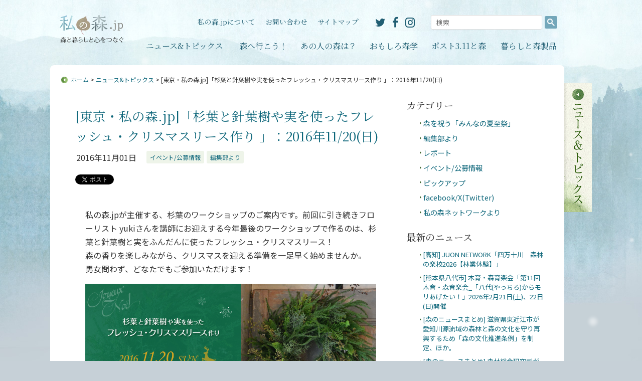

--- FILE ---
content_type: text/html
request_url: https://watashinomori.jp/news/2016/20161101_41.html
body_size: 9451
content:
<!DOCTYPE html>
<html lang="ja">

<head>
<meta charset="utf-8">
<title>[東京・私の森.jp]「杉葉と針葉樹や実を使ったフレッシュ・クリスマスリース作り 」：2016年11/20(日) ニュース&トピックス｜私の森.jp 〜森と暮らしと心をつなぐ〜</title>

<meta name="description" content="私の森.jpが主催する、杉葉のワークショップのご案内です。前回に引き続きフローリスト yukiさんを講師にお迎えする今年最後のワークショップで作るのは、杉葉と針葉樹と実をふんだんに使ったフレッシュ・ク...">
<meta name="keywords" content="森,森林,日本の森,森の記憶,ひこばえ,木,森製品,木の家,国産材,温暖化,枝廣淳子,エダヒロ,環境">

<meta property="og:title" content="[東京・私の森.jp]「杉葉と針葉樹や実を使ったフレッシュ・クリスマスリース作り 」：2016年11/20(日)">
<meta property="og:description" content="私の森.jpが主催する、杉葉のワークショップのご案内です。前回に引き続きフローリスト yukiさんを講師にお迎えする今年最後のワークショップで作るのは、杉葉と針葉樹と実をふんだんに使ったフレッシュ・ク...">
<meta property="og:url" content="http://watashinomori.jp/news/2016/20161101_41.html">
<meta property="og:type" content="article">
<meta property="og:image" content="http://watashinomori.jp/news/archives/img/event_xmas.jpg">
<meta property="og:site_name" content="私の森.jp 〜森と暮らしと心をつなぐ〜" />
<meta property="fb:app_id" content="197938916966751" />
<meta property="og:locale" content="ja_JP" />

<meta name="copyright" content="Copyright (C) watashinomori.jp" />
<meta name="viewport" content="width=device-width,initial-scale=1">
<link rel="stylesheet" type="text/css" href="/shared/js/slick/slick.css">
<link rel="stylesheet" type="text/css" href="/shared/js/slick/slick-theme.css">
<link rel="stylesheet" type="text/css" href="/shared/css/base2.css?20190109">
<link rel="stylesheet" type="text/css" href="/shared/css/season-wtr.css">

<link rel="stylesheet" type="text/css" href="https://maxcdn.bootstrapcdn.com/font-awesome/4.5.0/css/font-awesome.min.css">
<link rel="stylesheet" type="text/css" href="https://cdnjs.cloudflare.com/ajax/libs/animate.css/3.5.1/animate.min.css" />
<link rel="stylesheet" type="text/css" href="/shared/css/charts.css">
<link rel="stylesheet" type="text/css" href="/shared/css/print.css" media="print">

<link rel="alternate" type="application/atom+xml" title="私の森.jp ニュース - Atom" href="http://watashinomori.jp/news/atom.xml" />
<link rel="alternate" type="application/rss+xml" title="私の森.jp ニュース - RSS 2.0" href="http://watashinomori.jp/news/rss2.xml" />

<script type="text/javascript" src="https://use.fontawesome.com/ea0ba4ee61.js"></script>
<script type="text/javascript" src="/shared/js/jquery-1.10.2.min.js"></script>
<script type="text/javascript" src="/shared/js/response.min.js"></script>
<script type="text/javascript" src="/shared/js/navigation-drawer.js"></script>
<script type="text/javascript" src="/shared/js/jquery.inview.min.js"></script>
<script type="text/javascript" src="/shared/js/jquery.heightLine.js"></script>
<script type="text/javascript" src="/shared/js/jquery.cbiframesize.min.js"></script>
<script type="text/javascript" src="/shared/js/config2.js"></script>
<!--<script type="text/javascript" src="/shared/js/google-analytics.js"></script> -->
<!-- Google Tag Manager -->
<script>(function(w,d,s,l,i){w[l]=w[l]||[];w[l].push({'gtm.start':
new Date().getTime(),event:'gtm.js'});var f=d.getElementsByTagName(s)[0],
j=d.createElement(s),dl=l!='dataLayer'?'&l='+l:'';j.async=true;j.src=
'https://www.googletagmanager.com/gtm.js?id='+i+dl;f.parentNode.insertBefore(j,f);
})(window,document,'script','dataLayer','GTM-55X8DFL');</script>
<!-- End Google Tag Manager -->

<!--[if lt IE 9]><script type="text/javascript" src="/shared/js/respond.min.js"></script><![endif]-->

<script type="text/javascript" src="/shared/js/slick/slick.min.js"></script>
<!--
<script type="text/javascript" src="/shared/js/masonry.pkgd.min.js"></script>
<script type="text/javascript" src="/shared/js/imagesloaded.pkgd.min.js"></script>
<script type="text/javascript" src="//typesquare.com/accessor/script/typesquare.js?rsvqGtspdRk%3D" charset="utf-8"></script>
 -->
</head>

<body class="newsPage individual">
<!-- Google Tag Manager (noscript) -->
<noscript><iframe src="https://www.googletagmanager.com/ns.html?id=GTM-55X8DFL"
height="0" width="0" style="display:none;visibility:hidden"></iframe></noscript>
<!-- End Google Tag Manager (noscript) -->

<div id="fb-root"></div>
<script async defer crossorigin="anonymous" src="https://connect.facebook.net/ja_JP/sdk.js#xfbml=1&version=v16.0&appId=194927617254194&autoLogAppEvents=1" nonce="Ey3vPErT"></script>
<script>
!function(d,s,id){var js,fjs=d.getElementsByTagName(s)[0],p=/^http:/.test(d.location)?'http':'https';if(!d.getElementById(id)){js=d.createElement(s);js.id=id;js.src=p+'://platform.twitter.com/widgets.js';fjs.parentNode.insertBefore(js,fjs);}}(document, 'script', 'twitter-wjs');
</script>

<div id="wrapper">
<div class="background"></div>
<div id="particles-snow"></div>
<header id="header">
<div class="inner">
<!-- ↓ここから音読ブラウザ用メニューです。 -->
<div class="voiceGuide">
<p>ページの先頭です。</p>
<dl>
<dt>ページ内移動用のリンクです。</dt>
<dd><a href="#main">このページの本文へ移動します。</a></dd>
<dd><a href="#globalNav">グローバルメニューへ移動します。</a></dd>
<dd><a href="#supportNav">サポートメニューへ移動します。</a></dd>
<dd><a href="#footerNav">フッターメニューへ移動します。</a></dd>
<dd><a href="#informationNav">サイトに関するメニューへ移動します。</a></dd>
<dd><a href="/index.html">ホームへ移動します。</a></dd>
</dl>
</div>
<!-- ↑ここまで音読ブラウザ用メニューです。 -->

<h1 class="siteTitle"><a href="/index.html"><img src="/shared/img/seasons/wtr/hb_logo.png" alt="私の森.jp 森と暮らしと心をつなぐ" class=""/></a></h1>

<nav id="globalNav">
<p class="voiceGuide">グローバルメニューです。</p>
<ul>
<li class="gnv-news"><a href="/news/index.html">ニュース&トピックス</a></li>
<li class="gnv-gotoact"><a href="/gotoact/index.html">森へ行こう！</a></li>
<li class="gnv-interview"><a href="/interview/index.html">あの人の森は？</a></li>
<li class="gnv-study"><a href="/study/index.html">おもしろ森学</a></li>
<li class="gnv-post311"><a href="/post311/index.html">ポスト3.11と森</a></li>
<li class="gnv-products"><a href="/mori_products/index.html">暮らしと森製品</a></li>
</ul>
</nav><!-- end #globalNav -->

<nav id="supportNav">
<p class="voiceGuide">サポートメニューです。</p>
<ul class="list--inline">
<li><a href="/information/aboutus.html">私の森.jpについて</a></li>
<li><a href="/information/contact/index.html">お問い合わせ</a></li>
<li><a href="/information/sitemap.html">サイトマップ</a></li>
</ul>
</nav><!-- end #supportNav -->

<div class="socialArea">
<a href="http://twitter.com/#!/watashinomorijp" target="_blank" class="twitter fa-stack">
<i class="fa fa-twitter fa-stack-1x text-twitter"></i>
</a>
<a href="http://www.facebook.com/watashinomori.jp" target="_blank" class="facebook fa-stack">
<i class="fa fa-facebook fa-stack-1x text-facebook"></i>
</a>
<a href="https://www.instagram.com/watashinomori.jp/?hl=ja" target="_blank" class="instagram fa-stack">
<i class="fa fa-instagram fa-stack-1x text-instagram"></i>
</a>
</div><!-- end .socialArea -->

<div class="searchArea">
<p class="voiceGuide">サイト内検索です。</p>
<form method="get" action="/information/search.html">
<div class="searchKeyword">
<input type="text" name="q" id="hu_search_text" class="txtFld1" size="20" value="検索" onFocus="cText(this)" onBlur="sText(this)">
</div>
<div class="searchSubmit">
<input type="image" name="submit" value="&#xF002;" tabindex="4000" src="/shared/img/seasons/wtr/hb_sch.png" class="btn1">
<input type="hidden" name="cx" value="002040810919316555504:p2_optssq_q" />
<input type="hidden" name="cof" value="FORID:11" />
<input type="hidden" name="ie" value="UTF-8" />
</div>
<div class="flc"><span>&nbsp;</span></div>
</form>
</div><!-- end .searchArea -->

<div id="spHeader">
<div class="spMenu" id="spMenu">
  <div class="inner">
    <div class="spMenu__bar1"></div>
    <div class="spMenu__bar2"></div>
    <div class="spMenu__bar3"></div>
    <div class="spMenu__txt">MENU</div>
  </div>
</div>
</div><!-- end #spHeader -->

</div><!-- end .inner -->
</header><!-- end #header -->
<div id="container">

<div id="content">

	<div class="breadcrumbs">
		<p class="voiceGuide">パンくずリストです。</p>
		<p><a href="/">ホーム</a> &gt;

	
    
		<a href="/news/">ニュース&トピックス</a>
		&gt; [東京・私の森.jp]「杉葉と針葉樹や実を使ったフレッシュ・クリスマスリース作り 」：2016年11/20(日)
	
		</p>
	</div><!-- end .breadcrumbs -->


<div class="pageTab"><a href="/news/"><img src="/news/img/tb_nws.gif" width="55" height="258" alt="ニュース＆トピックス" class="imgover"></a></div>

<div id="main">
<h1 class="blogTitle"><a href="/news/">ニュース＆トピックス</a></h1>
<article class="entry pd__t--sm">

<section>
<div class="entryTitle mg__b--20 cf">
<h1 class="title"><a href="https://watashinomori.jp/news/2016/20161101_41.html">[東京・私の森.jp]「杉葉と針葉樹や実を使ったフレッシュ・クリスマスリース作り 」：2016年11/20(日)</a></h1>
<div class="date float__l mg__r--20">2016年11月01日</div><div class="label--category float__l"><a href="https://watashinomori.jp/news/event_index.html">イベント/公募情報</a></div><div class="label--category float__l"><a href="https://watashinomori.jp/news/hensyubu_index.html">編集部より</a></div>
</div><!-- end .entryTitle -->

<div class="mg__w--lead mg__b--40">

<!-- Twitter -->
<a
	href="https://twitter.com/share"
	class="twitter-share-button"
	data-url="https://watashinomori.jp/news/2016/20161101_41.html"
	data-text="[東京・私の森.jp]「杉葉と針葉樹や実を使ったフレッシュ・クリスマスリース作り 」：2016年11/20(日)"
	data-lang="ja"
	data-size="small"
>ツイート</a>

<!-- Facebook -->

<div 
	class="fb-like" 
	data-href="https://watashinomori.jp/news/2016/20161101_41.html"
	data-width="" 
	data-layout="button_count" 
	data-action="like" 
	data-size="small" 
	data-share="true" 
	style="vertical-align:top; width:100px;"
></div>


</div><!-- end .socialButton -->

<div>
<p>私の森.jpが主催する、杉葉のワークショップのご案内です。前回に引き続きフローリスト yukiさんを講師にお迎えする今年最後のワークショップで作るのは、杉葉と針葉樹と実をふんだんに使ったフレッシュ・クリスマスリース！<br>森の香りを楽しみながら、クリスマスを迎える準備を一足早く始めませんか。<br><span style="line-height: 1.7;">男女問わず、どなたでもご参加いただけます！</span></p>
<p><img alt="event_xmas.jpg" src="/news/news/archives/img/event_xmas.jpg" class="mt-image-none" height="1080" width="1920"></p>
<p>前回に引き続き、私の森.jpの活動に賛同くださったフローリスト yukiさんのご協力を得て、杉葉と針葉樹と実をふんだんに取り入れたフレッシュ・クリスマスリースを作ります。杉葉の濃いグリーンを活かしながら、他の針葉樹や実のついた花材も使って、冬の緑を楽しむ森のクリスマスリースを仕上げます。</p>
<p>さらに今回は、みなさんがそれぞれ自分好みのクリスマスリースを仕上げることができるよう、オーナメントやリボン（オプション）も選んでいただけるようにしました。植物だけのほうが好き、という方はそのままでいいし、使いたいリボンなどがあれば、持ち込んで頂いてもOKです。どう使うか迷ったらyukiさんのアドバイスも参考に！　<br><br><img alt="wm20161120-2.jpg" src="/news/news/archives/img/wm20161120-2.jpg" class="mt-image-center" style="text-align: center; display: block; margin: 0 auto 20px;" height="374" width="500">[デコレーション例<span>]</span><br><strong>右</strong>：赤い実、松カサ（ドイツトウヒ）、リボン　<strong>左</strong>：赤い実、ラフィア<br><span style="font-size: 85%;">※当日ご用意する赤い実は入手時期の都合で別の種類となる予定です。あらかじめご了承くださいませ。</span><br><br></p>
<p>お茶・ホットワインとお菓子をご用意してお待ちしております。</p>
<p>＊この時期、スギ花粉の心配はありませんが、アレルギーには個人差があり、過敏なかたもいらっしゃるので、どうぞご自身の判断でご参加ください。万一早退される方には後日作り方のフォローメールを差し上げます。</p>
<p>＊編集部より：作ったリースは壁に掛ける以外にもいくつか楽しむ方法があります。テーブルに置いてリースの真ん中や周囲にキャンドルを置いて一緒にディスプレイしたり、お正月には装飾をお正月仕様にアレンジしなおしてお正月飾りとともに飾ることもできますよ。</p>
<hr>
<h4>杉の魅力について</h4>
<p>古来より、森からの豊かな恵みをいただき日々のいのちと暮らしをつないできた私たち日本人。なかでも、日本の固有種である杉は、学名を（Cryptomeria japonica＝日本の隠された宝）といい、それは日本の文化と深い関わりを持ってきたことを示しています。</p>
<p><img alt="wm20161120-3.jpg" src="/news/news/archives/img/wm20161120-3.jpg" width="250" height="229" class="mt-image-right" style="float: right; margin: 0 0 20px 20px;">杉は春先の「スギ花粉」のイメージが強く嫌われがちですが、杉ほど有用であり続けた植物もないでしょう。杉樽が支えた日本特有の発酵文化や、各地の神社仏閣・お線香に用いられたのはもちろん、最近では鎮静効果が認められる精油オイルなど、杉はずっと身近な植物でした。</p>
<p>ところが今日では、経済的な理由から、植えたきり手入れもされずに放置された杉山が全国にたくさん存在します。そこで、私の森.jpでは、もっと気軽に（そしてステキに）杉を生活に取り入れたくなるようなシーンを探して、ワークショップを企画しました。</p>
<h3>『杉葉と針葉樹や実を使ったフレッシュ・クリスマスリース作り』</h3>
<h4>◆ 概要</h4>
<p>日時：2016年11月20日（日）　<br>　　　14:30～16:30（2h）<br>参加費：6,900円（税込・講師代・花代含む）／名<br>　　　　<span>※</span><span>お茶・ホットワインとお菓子</span><span>付き</span><br>定員：16名　<br>申込締切：2016年11月17日（木）午前<br>　　　　※これ以降はお問い合わせください。<br>場所：私の森.jp カフェスペース（池尻大橋：（有）グラム・デザイン）<br>　　　目黒区東山3－9－2 IsolaA（3F)<br>　　　Googleマップ：<a href="https://goo.gl/maps/2bMQV5Szxvz" target="_self">https://goo.gl/maps/2bMQV5Szxvz</a></p>
<h4>◆ 講師</h4>
<p>世田谷「blossom」フローリスト<br><strong>嶋　友紀（しま・ゆき）さん</strong></p>
<h4>◆持ち物</h4>
<p>園芸用ハサミ<br> エプロン<br> 作品を持ち帰るための袋<sup>（※）</sup><br>（※）完成したリースを包む新聞紙はご用意いたします。</p>
<h4>◆オプションについて</h4>
<p>◎クリスマスっぽくキラキラに仕上げたい方のために<br> クリスマス用オーナメント、リボン（m単位/２～３種類）をいくつかご用意いたします。気に入ったものをその場で購入して(原価）、装飾に加えてください。※使いたいものをご自分で持参いただいてもＯＫです。<br>[編集部で用意する予定の飾り]<br> 　※オーナメント：ミニボールなど<br> 　※リボン（２～３種類をご用意する予定です）</p>
<h4>◆お申し込み（先着順）</h4>
<p>-------- お申込みはこちらから！</p>
<p>
<iframe width="500" height="500" src="https://docs.google.com/forms/d/e/1FAIpQLSeB4bVS9kxBQdven0T2ILylwOeTQvteMCJLGFssXxru03cwLA/viewform" frameborder="0" marginheight="0" marginwidth="0"></iframe>
</p>
<p>上記お問い合わせフォームからの入力ができなかった場合は、下記のメールアドレスまで、お名前、ご連絡先をお知らせください。 <br><strong>office(アット)watashinomori.jp</strong><br>※（アット）を@に変えて送信ください。</p>
<p>なお、材料の準備がありますので、できるだけ当日キャンセルのないようにお願いします～m(_ _)m</p>
<hr>
<h4>◆ 講師 yukiさんのご紹介</h4>
<table style="border: currentColor; border-image: none;">
<tbody>
<tr>
<td style="width: 210px; border: none;"><img class="mt-image-none" alt="" src="/news/archives/img/wm20160125-2-2.jpg" height="258" width="200"></td>
<td style="border: none;"><br><br><br>世田谷「blossom」フローリスト<br><strong>嶋　友紀（しま・ゆき）さん</strong></td>
</tr>
</tbody>
</table>
<p>横浜市出身・世田谷区在住、フラワー装飾１級技能士。</p>
<p>2000年、一本の花との出会いをきっかけに植物の持つ生命力や造形、色や香りに魅了され、それまで務めていた会社を退職、花の世界に飛び込む。<br>全く未経験からのスタートだったが、人気生花店、生花市場仲卸での勤務経験を通して、専門技術と知識とを学び2011年独立、6月には世田谷区中町にオーダーメイドを中心とした花屋 blossom をOPEN。<br>植物への豊かな知識と愛情、そして花材の自然な魅力を活かすセンスの良さには定評があり、ウエディングやパーティ装花なども数多く手掛けている。<br><br>blossomでは、「お花一本でもステキに活ける方法や、葉っぱや枝も含めた植物の素晴らしさをお伝えし、日々の生活を心豊かにしてくれる花ある暮らしをご提案しています」とのこと。<br><img class="mt-image-none" alt="" src="/news/archives/img/blossom.jpg" height="375" width="500"><br>ブログ：<a href="http://blossomday.exblog.jp/" target="_blank">http://blossomday.exblog.jp/</a><br>Facebook：<a href="https://www.facebook.com/blossomOrderMadeFlowerAnd" target="_blank">https://www.facebook.com/blossomOrderMadeFlowerAnd</a></p>
</div>
<div class="border__b--img-light mg__w--lead mg__b--40 pd__b--10"><br></div>
</section>

</article>
</div><!-- end #main -->

<div id="relate">
<div class="nav">
<div class="nav__header">
<h3 class="nav__title">カテゴリー</h3>
</div>
<div class="nav__body">


<ul class="link--list inline mg__l--20">



<li><span><a href="https://watashinomori.jp/news/morigeshi_index.html">森を祝う「みんなの夏至祭」</a></span></li>






<li><span><a href="https://watashinomori.jp/news/hensyubu_index.html">編集部より</a></span></li>






<li><span><a href="https://watashinomori.jp/news/report_index.html">レポート</a></span></li>






<li><span><a href="https://watashinomori.jp/news/event_index.html">イベント/公募情報</a></span></li>






<li><span><a href="https://watashinomori.jp/news/pickup_index.html">ピックアップ</a></span></li>






<li><span><a href="https://watashinomori.jp/news/social_index.html">facebook/X(Twitter)</a></span></li>






<li><span><a href="https://watashinomori.jp/news/network_index.html">私の森ネットワークより</a></span></li>














</ul>


</div>
</div>

<div class="nav">
<div class="nav__header">
<h3 class="nav__title">最新のニュース</h3>
</div>
<div class="nav__body">
<ul class="link--list mg__l--20 font--90">

<li><span><a href="https://watashinomori.jp/news/2026/20260123_19.html">[高知] JUON NETWORK「四万十川　森林の楽校2026【林業体験】」</a></span></li>

<li><span><a href="https://watashinomori.jp/news/2026/20260119_58.html">[熊本県八代市] 木育・森育楽会「第11回木育・森育楽会_「八代(やっちろ)からモリあげたい！」2026年2月21日(土)、22日(日)開催</a></span></li>

<li><span><a href="https://watashinomori.jp/news/2026/20260116_03.html">[森のニュースまとめ] 滋賀県東近江市が愛知川源流域の森林と森の文化を守り再興するため「森の文化推進条例」を制定、ほか。</a></span></li>

<li><span><a href="https://watashinomori.jp/news/2026/20260105_31.html">[森のニュースまとめ] 森林総合研究所が過去の資料569点の電子化を行い「森林総合研究所アーカイブ」として公開、ほか。</a></span></li>

<li><span><a href="https://watashinomori.jp/news/2026/20260105_55.html">[オンライン] 地球・人間環境フォーラム 「1/13(火) セミナー：生物多様性とビジネス―"進化のるつぼ"スラウェシの熱帯林と再エネの隠れた関係」</a></span></li>

</ul>
</div>
</div>


<div class="nav">
<div class="nav__header">
<h3 class="nav__title">過去のニュース</h3>
</div>
<div class="nav__body">
<ul class="link--list inline mg__l--20">

<li><a href="https://watashinomori.jp/news/2026/">2026年</a></li>

<li><a href="https://watashinomori.jp/news/2025/">2025年</a></li>

<li><a href="https://watashinomori.jp/news/2024/">2024年</a></li>

<li><a href="https://watashinomori.jp/news/2023/">2023年</a></li>

<li><a href="https://watashinomori.jp/news/2022/">2022年</a></li>

<li><a href="https://watashinomori.jp/news/2021/">2021年</a></li>

<li><a href="https://watashinomori.jp/news/2020/">2020年</a></li>

<li><a href="https://watashinomori.jp/news/2019/">2019年</a></li>

<li><a href="https://watashinomori.jp/news/2018/">2018年</a></li>

<li><a href="https://watashinomori.jp/news/2017/">2017年</a></li>

<li><a href="https://watashinomori.jp/news/2016/">2016年</a></li>

<li><a href="https://watashinomori.jp/news/2015/">2015年</a></li>

<li><a href="https://watashinomori.jp/news/2014/">2014年</a></li>

<li><a href="https://watashinomori.jp/news/2013/">2013年</a></li>

<li><a href="https://watashinomori.jp/news/2012/">2012年</a></li>

<li><a href="https://watashinomori.jp/news/2011/">2011年</a></li>

<li><a href="https://watashinomori.jp/news/2010/">2010年</a></li>

<li><a href="https://watashinomori.jp/news/2009/">2009年</a></li>

<li><a href="https://watashinomori.jp/news/2008/">2008年</a></li>

</ul>
</div>
</div>


<div class="bannerArea">
<a href="/guide/index.php" tabindex="2000"><img src="/shared/img3/rb_guide.gif" alt="私の森.jpの歩き方" width="200" height="71" class="imgover" /></a><br>
<a href="/quiz/quiz.html" tabindex="2000"><img src="/shared/img3/rb_qiz.gif" alt="森のクイズ" width="200" height="53" class="imgover" /></a><br>
<a href="/photo/photo.html" tabindex="2000"><img src="/shared/img3/rb_pht.gif" alt="私の森.jp 写真部" width="200" height="53" class="imgover" /></a><br>
<a href="/networks/index.html" tabindex="2000"><img src="/shared/img3/rb_ntw.gif" alt="私の森 ネットワーク" width="200" height="53" class="imgover" /></a><br>
</div>
</div><!-- end #relate -->


</div><!-- end #content -->

<footer id="footer">

<nav id="footerNav">
<p class="voiceGuide">フッターメニューです。</p>

<div class="row">
<div class="col--xs6 col--md3">
<ul id="ftNav1">
<li class="fnv-home"><a href="/index.html">ホーム</a></li>
<li class="fnv-news"><a href="/news/index.html">ニュース&トピックス</a></li>
<li class="fnv-gotoact"><a href="/gotoact/index.html">森へ行こう！</a></li>
<li class="fnv-interview"><a href="/interview/index.html">あの人の森は？</a></li>
</ul>
</div>
<div class="col--xs6 col--md3">
<ul id="ftNav2">
<li class="fnv-study"><a href="/study/index.html">おもしろ森学</a></li>
<li class="fnv-post311"><a href="/post311/index.html">ポスト3.11と森</a></li>
<li class="fnv-products"><a href="/mori_products/index.html">暮らしと森製品！</a></li>
<li class="fnv-interview"><a href="/quiz/quiz.html">森のクイズ</a></li>
</ul>
</div>
<div class="col--xs6 col--md3">
<ul id="ftNav3">
<li><a href="/photo/photo.html">私の森.jp 写真部</a></li>
<li><a href="/networks/">私の森ネットワーク</a></li>
<li><a href="/guide/index.php">私の森.jpの歩き方</a></li>
<li><a href="/information/aboutus.html">私の森.jpについて</a></li>
</ul>
</div>
<div class="col--xs6 col--md3">
<ul id="ftNav4">
<li><a href="/information/contact/index.html">お問い合わせ</a></li>
<li><a href="/information/sitemap.html">サイトマップ</a></li>
<li><a href="/information/terms.html">サイトのご利用について</a></li>
<li><a href="/information/privacy.html">プライバシーポリシー</a></li>
</ul>
<div id="footerSocial">
<a href="http://twitter.com/#!/watashinomorijp" target="_blank" class="twitter fa-stack">
<i class="fa fa-circle fa-stack-1x bg-btn-social"></i>
<i class="fa fa-twitter fa-stack-1x text-twitter"></i>
</a>
<a href="http://www.facebook.com/watashinomori.jp" target="_blank" class="facebook fa-stack">
<i class="fa fa-circle fa-stack-1x bg-btn-social"></i>
<i class="fa fa-facebook fa-stack-1x text-facebook"></i>
</a>
<a href="https://www.instagram.com/watashinomori.jp/?hl=ja" target="_blank" class="instagram fa-stack">
<i class="fa fa-circle fa-stack-1x bg-btn-social"></i>
<i class="fa fa-instagram fa-stack-1x text-instagram"></i>
</a>
</div><!-- end .footerSocial -->
</div>
</div>
</nav><!-- end #footerNav -->

<div class="copyright">
<p>Copyright &copy; watashinomori.jp. All rights reserved.</p>
</div><!-- END .copyright -->

</footer><!-- END #footer -->
</div><!-- end #container -->
<div id="pageTop">
<a href="#container" class="fa-stack fa-lg">
<i class="fa fa-circle fa-stack-2x"></i>
<i class="fa fa-angle-up fa-stack-1x fa-inverse"></i>
</a>
</div>

<nav id="navigationDrawer">
<a href="javascript:void(0);" id="spMenuClose" class="spMenuClose">
	<div class="bar1"></div>
	<div class="bar2"></div>
	<div class="txt">CLOSE</div>
</a>
<div class="search border__b mg__b--sm">
</div>
<ul class="nav01 link--list border__b pd__b--xs mg__b--sm">
</ul>
<ul class="nav02 link--list border__b pd__b--xs mg__b--sm">
</ul>
<div class="social border__b pd__b--xs mg__b--sm">
</div><!-- end .social -->
<!-- div class="align__c font--80"><a href="" class="spMenuClose"><i class="fa fa-times"></i> MENUを閉じる</a></div -->
</nav>

<script type="text/javascript">
// slick
$(function() {
	$('.single-item').slick({
		//arrows:false,
		dots:true,
		// 自動再生。trueで自動再生される。
		autoplay: true,
		// 自動再生で切り替えをする時間
		autoplaySpeed: 4000,
		// 自動再生や左右の矢印でスライドするスピード
		speed: 1000,
		// 自動再生時にスライドのエリアにマウスオンで一時停止するかどうか
		pauseOnHover: true,
		// 自動再生時にドットにマウスオンで一時停止するかどうか
		pauseOnDotsHover: true
	});
});
// end slick

// iframe
$(function () {
  $(".iframe").cbIframeSize();
});
// end iframe

// heightline
$(function() {
	$(".heightLine-02").heightLine({
		maxWidth:960, 
		minWidth:640
	});
});
// end heightline
</script>

<script type="text/javascript" src="/shared/js/particles.js"></script>
<script type="text/javascript" src="/shared/js/particles-config.js"></script>
<link href="https://fonts.googleapis.com/css2?family=Noto+Sans+JP:wght@100..900&family=Noto+Serif+JP:wght@200..900&family=Roboto:ital,wght@0,100;0,300;0,400;0,500;0,700;0,900;1,100;1,300;1,400;1,500;1,700;1,900&display=swap" rel="stylesheet">

</div><!-- end #wrapper -->
</body>
</html>

--- FILE ---
content_type: application/javascript
request_url: https://watashinomori.jp/shared/js/particles-config.js
body_size: 1364
content:
particlesJS('particles-snow',{
  "particles":{
  
//--シェイプの設定----------
      "number":{
        "value":150, //シェイプの数
        "density":{
          "enable":false, //シェイプの密集度を変更するか否か
          "value_area":800 //シェイプの密集度 800
        }
      },
      "shape":{
        "type":"image", //シェイプの形（circle:丸、edge:四角、triangle:三角、polygon:多角形、star:星型、image:画像）
        "stroke":{
          "width":0, //シェイプの外線の太さ
          "color":"#ffcc00" //シェイプの外線の色
        },
        //typeをpolygonにした時の設定
        "polygon": {
          "nb_sides": 5 //多角形の角の数
        },
        //typeをimageにした時の設定
        "image": {
          "src": "https://watashinomori.jp/shared/img/i_snow03.png",
          "width": 22,
          "height": 22
        }
      },
      "color":{
        "value":"#ffffff" //シェイプの色
      },
      "opacity":{
        "value":1, //シェイプの透明度
        "random":true, //シェイプの透明度をランダムにするか否か
        "anim":{
          "enable":true, //シェイプの透明度をアニメーションさせるか否か
          "speed":1, //アニメーションのスピード
          "opacity_min":0.5, //透明度の最小値
          "sync":false //全てのシェイプを同時にアニメーションさせるか否か
        }
      },
      "size":{
        "value":18, //シェイプの大きさ
        "random":true, //シェイプの大きさをランダムにするか否か
        "anim":{
          "enable":false, //シェイプの大きさをアニメーションさせるか否か
          "speed":2, //アニメーションのスピード
          "size_min":10, //大きさの最小値
          "sync":false //全てのシェイプを同時にアニメーションさせるか否か
        }
      },
//--------------------
 
//--線の設定----------
      "line_linked":{
        "enable":false, //線を表示するか否か
        "distance":150, //線をつなぐシェイプの間隔
        "color":"#ffffff", //線の色
        "opacity":0.4, //線の透明度
        "width":1 //線の太さ
      },
//--------------------
 
//--動きの設定----------
      "move":{
        "speed":5, //シェイプの動くスピード
        "straight":false, //個々のシェイプの動きを止めるか否か
        "direction":"bottom", //エリア全体の動き(none、top、top-right、right、bottom-right、bottom、bottom-left、left、top-leftより選択)
        "out_mode":"out" //エリア外に出たシェイプの動き(out、bounceより選択)
      }
//--------------------
 
    },
  
    "interactivity":{
      "detect_on":"canvas",
      "events":{
 
//--マウスオーバー時の処理----------
        "onhover":{
          "enable":false, //マウスオーバーが有効か否か
          "mode":"repulse" //マウスオーバー時に発動する動き(下記modes内のgrab、repulse、bubbleより選択)
        },
//--------------------
 
//--クリック時の処理----------
        "onclick":{
          "enable":false, //クリックが有効か否か
          "mode":"push" //クリック時に発動する動き(下記modes内のgrab、repulse、bubble、push、removeより選択)
        },
//--------------------
 
      },
  
      "modes":{
 
//--カーソルとシェイプの間に線が表示される----------
        "grab":{
          "distance":400, //カーソルからの反応距離
          "line_linked":{
            "opacity":1 //線の透明度
          }
        },
//--------------------
 
//--シェイプがカーソルから逃げる----------
        "repulse":{
          "distance":200 //カーソルからの反応距離
        },
//--------------------
 
//--シェイプが膨らむ----------
        "bubble":{
          "distance":400, //カーソルからの反応距離
          "size":40, //シェイプの膨らむ大きさ
          "opacity":8, //膨らむシェイプの透明度
          "duration":2, //膨らむシェイプの持続時間(onclick時のみ)
          "speed":3 //膨らむシェイプの速度(onclick時のみ)
        },
//--------------------
 
//--シェイプが増える----------
        "push":{
          "particles_nb":4 //増えるシェイプの数
        },
//--------------------
 
//--シェイプが減る----------
        "remove":{
          "particles_nb":2 //減るシェイプの数
        }
//--------------------
 
      }
    },
    "retina_detect":false, //Retina Displayを対応するか否か
    "resize":false //canvasのサイズ変更にわせて拡大縮小するか否か
  }
);


--- FILE ---
content_type: application/javascript
request_url: https://watashinomori.jp/shared/js/config2.js
body_size: 1824
content:
// ---------------------------------------------
// image over
// ---------------------------------------------
$(function(){
     $('.imgover').hover(function(){
        $(this).attr('src', $(this).attr('src').replace('.', '_over.'));
          }, function(){
             if (!$(this).hasClass('currentPage')) {
             $(this).attr('src', $(this).attr('src').replace('_over.', '.'));
        }
   });
});

// ---------------------------------------------
// page-top
// ---------------------------------------------
$(function() {
	var topBtn = $('#pageTop');	
	topBtn.hide();
	//スクロールが100に達したらボタン表示
	$(window).scroll(function () {
		if ($(this).scrollTop() > 100) {
			topBtn.fadeIn();
		} else {
			topBtn.fadeOut();
		}
	});
	//スクロールしてトップ
    topBtn.click(function () {
		$('body,html').animate({
			scrollTop: 0
		}, 200);
		return false;
    });

});

// ---------------------------------------------
// parallax
// ---------------------------------------------
$(function() {
	var background = $('.background');
	var background_top = "";
	$(window).scroll(function () {
		background_top = ($(this).scrollTop())/50;
		background_top = background_top;
		background.css('top', '-'+background_top+'px');
	});
});

// ---------------------------------------------
// content erea hide
// ---------------------------------------------
$(function() {
		var content_area = $('#container');
		var cyberforest_area = $('#cyberforest');
		var background_filter = $('.background--night');
		var audio = document.getElementById('cyberforestAudio');
		$(window).scroll(function(ev) {
        var $window = $(ev.currentTarget),
        		width =  $window.width(),
            height = $window.height(),
            scrollTop = $window.scrollTop(),
            documentHeight = $(document).height();
        if (documentHeight === height + scrollTop) {
        	if (width > 1080){
	            content_area.css('opacity', '0');
	            content_area.css('transition', 'opacity 4s');
	            content_area.css('transition-delay', '10s');
	            cyberforest_area.css('opacity', '1');
	            cyberforest_area.css('transition', '3s');
	            cyberforest_area.css('transition-delay', '0s');
	            //background_filter.css('opacity', '1');
	            //background_filter.css('transition', '4s');
	            //background_filter.css('transition-delay', '2s');
var timer = setTimeout(function(){
},3000);
          }
        } else {
            content_area.css('opacity', '1');
		content_area.css('transition', 'opacity 1s');
           	content_area.css('transition-delay', '0s');
            cyberforest_area.css('opacity', '0');
            cyberforest_area.css('transition', '1s');
            cyberforest_area.css('transition-delay', '0s');
            //background_filter.css('opacity', '0');
            //background_filter.css('transition', '0.5s');
            //background_filter.css('transition-delay', '0');
		clearTimeout(timer);
        }
    });
});

// ---------------------------------------------
// search area
// ---------------------------------------------
function cText(obj){
	if(obj.value==obj.defaultValue){
		obj.value="";
		obj.style.color="#000";
	}
}
function sText(obj){
	if(obj.value==""){
		obj.value=obj.defaultValue;
		obj.style.color="#999";
	}
}

// ---------------------------------------------
// Adjust the margins
// ---------------------------------------------
$(function(){
	var tgElm = $('#content h1,#content h2,#content h3,#content h4,#content h5,#content h6'),
		tagType = "span";
	tgElm.each(function(){
		var tgText = $(this).html();
		tgText = tgText.replace(/^(<.*?>)([「『（【｛［〔〈《])/, '$1<' + tagType + ' style="display: inline-block; margin-left: -0.5em;">$2</' + tagType + '>');
		tgText = tgText.replace(/^([「『（【｛［〔〈《])/, '<' + tagType + ' style="display: inline-block; margin-left: -0.5em;">$1</' + tagType + '>');
		$(this).html(tgText);
	});
});

// ---------------------------------------------
// quiz
// ---------------------------------------------
$(function(){
	var $body_class = $("body").attr('class');
	if($body_class){
		if($body_class.match(/quizPage/)){
			var ansBtn = $('#ansBtn');
			var ansDetail = $('#ansDetail');
			var ansCloseBtn = $('#ansCloseBtn');
			if($('.ansArea').offset()) { 
				var ansPos = ($('.ansArea').offset().top)-100;
			}
			if($('.queArea').offset()) {
				var backPos = ($('.queArea').offset().top)-30;
			}

			ansBtn.click(function (){
				ansBtn.css('display','none');
				ansDetail.fadeIn();
				$('body,html').animate({
					scrollTop: ansPos
				}, 500);
			});
			ansCloseBtn.click(function () {
				ansDetail.fadeOut();
				ansBtn.css('display','flex');
				$('body,html').animate({
					scrollTop: backPos
				}, 500);
			});
		}
	}
});

// ---------------------------------------------
// Header
// ---------------------------------------------
jQuery(function(){
  var headerInner = jQuery('#header > .inner');
  var globalNav = jQuery('#globalNav');
	var supportNav = jQuery('#supportNav');
  var socialArea = jQuery('#header .socialArea');
  var searchArea = jQuery('#header .searchArea');
  var spMenu = jQuery('#spMenu');
  var bleakPoint = '960';
  var windowWidth,widthFlg,adminbar_h,header_height,this_top = "";

  gnavEffect('load');
  jQuery(window).scroll(function () { gnavEffect('scroll'); });
  jQuery(window).resize(function () { gnavEffect('resize'); });

  //スクロール距離の確認
  function checkWidth(event) {
    windowWidth = window.innerWidth;
    if(windowWidth > bleakPoint){
      widthFlg = 1;
    } else {
      widthFlg = 0;
    }
  }

  //スクロールしたらグロナビを隠す
  function gnavEffect(event) {
    checkWidth(event);
    if (widthFlg == 1 && !jQuery('body').hasClass('spMenuOn')) { //グロナビ表示可能幅
      if (jQuery(this).scrollTop() > 10) { //スクロールしたら
				globalNav.hide();
				supportNav.hide();
				socialArea.hide();
				searchArea.hide();
				headerInner.css('height','100px');
        spMenu.fadeIn();
      } else { //ページ最上部
				spMenu.hide();
				headerInner.css('height','125px');
				globalNav.fadeIn();
				supportNav.fadeIn();
				socialArea.fadeIn();
				searchArea.fadeIn();
      }
    } else { //グロナビ表示可能幅以下
			globalNav.hide();
			supportNav.hide();
			socialArea.hide();
			searchArea.hide();
			headerInner.css('height','73px');
			headerInner.css('background','none');
      spMenu.show();
    }
		if (jQuery(this).scrollTop() > 130) { //スクロールしたら
			headerInner.css('background','rgba(255,255,255,0.8)');
		} else { //ページ最上部
			headerInner.css('background','none');
		}
  }

});